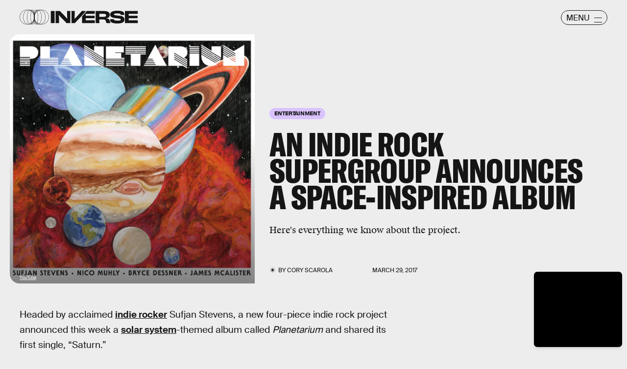

--- FILE ---
content_type: text/html; charset=utf-8
request_url: https://www.google.com/recaptcha/api2/aframe
body_size: 268
content:
<!DOCTYPE HTML><html><head><meta http-equiv="content-type" content="text/html; charset=UTF-8"></head><body><script nonce="IgJMi1-0GvBfBzGb8NaDQg">/** Anti-fraud and anti-abuse applications only. See google.com/recaptcha */ try{var clients={'sodar':'https://pagead2.googlesyndication.com/pagead/sodar?'};window.addEventListener("message",function(a){try{if(a.source===window.parent){var b=JSON.parse(a.data);var c=clients[b['id']];if(c){var d=document.createElement('img');d.src=c+b['params']+'&rc='+(localStorage.getItem("rc::a")?sessionStorage.getItem("rc::b"):"");window.document.body.appendChild(d);sessionStorage.setItem("rc::e",parseInt(sessionStorage.getItem("rc::e")||0)+1);localStorage.setItem("rc::h",'1768566647323');}}}catch(b){}});window.parent.postMessage("_grecaptcha_ready", "*");}catch(b){}</script></body></html>